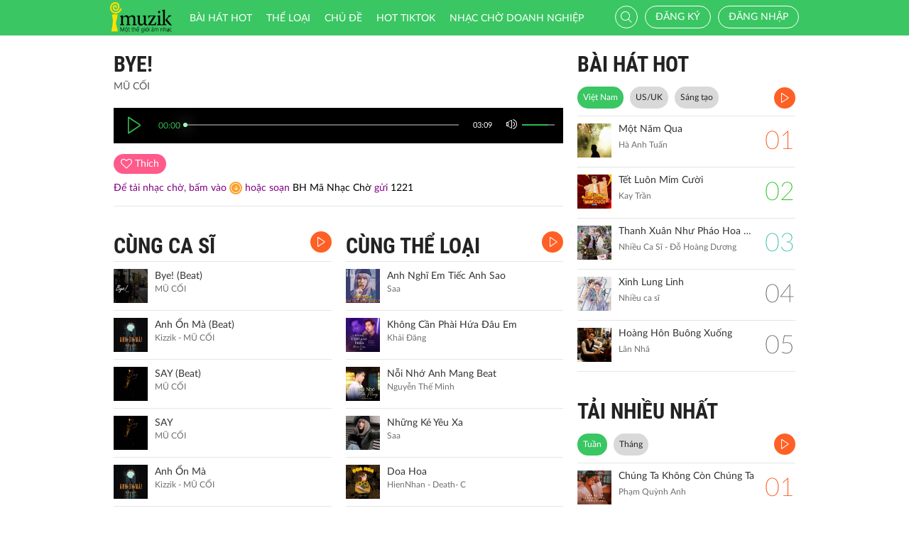

--- FILE ---
content_type: text/css
request_url: http://imuzik.viettel.vn/css/coder-update.css?v=1.11
body_size: 5424
content:
/* CSS Document */

a, input, button, a:focus, input:focus, button:focus {
    /*outline: none !important;*/
}

.menu-left .anchor-change-2 li:last-child, .menu-left .anchor-change-3 li:last-child {
    padding-bottom: 0;
}

.scroll-disable {
    overflow: hidden;
}

span.btn-function {
    cursor: pointer;
}
#loginform-captcha-image {
    position: relative;
    top: -7px;
    width: 100px;
    height: 47px;
}
.alert-danger, .alert-success {
    margin-top: 10px;
}

@media (min-width:980px){
    .player-bar .control-center .volume {
        width: 60px;
    }

    .jp-volume-bar{
        background-color:#666666;
        position:absolute;
        overflow:hidden;
        top:5px;
        left:22px;
        width:46px;
        height:2px;
        cursor:pointer;
        margin-top: 6px;
    }

    .jp-volume-bar-value{
        width:0;
        height:2px;
        background-color:#2fbb52;
    }

    .player-bar .control-center .volume:hover .jp-volume-bar,.player-bar .control-center .volume:hover .jp-volume-bar-value{
        height: 5px;
        top: 3px;
    }

    .player-bar .control-center .slider-horizontal:hover{
        height: 5px;
        cursor: pointer;
        margin-top: 22px;
    }

    .player-bar .control-center .slider-horizontal:hover .buffer{
        height: 5px;
    }

    .player-bar .control-center .progess {
        top: 0;
    }

    .player-bar .control-center .slider-horizontal:hover .jp-play-bar{
        height: 5px;
        bottom: -7px;
    }

    .player-bar .control-center .slider-horizontal:hover .knob{
        width: 7px;
        height: 7px;
        top: -1px;
        border-radius: 50%;
    }
}

@media (max-width:980px){
    .jp-volume-bar{
        width: 0;
    }

    .player-bar .control-center .progess {
        top: 0 !important;
    }
}

@media (max-width:769px) {
    .hide-pagging {
        display: none;
    }

    .mdl-form .ipt-imuzik {
        /*width: 180px !important;*/
        display: inline-block;
        margin-right: 7px;
    }
    .setting-mobile{
        display: block;
        padding: 5px;
    }

    #vtmessages-captcha {
        width: 70px;
    }

    .checkbox input[type="checkbox"] {
        margin-left: -20px !important;
    }
    .fb-like {
        top: -6px;
    }
    .form-group .col-xs-12 .ipt-imuzik {
        width: 100% !important;
    }

    .form-group  .col-xs-12 #vtmessages-captcha {
        width: 50% !important;
    }

    #id01 p, #id01 label {
        font-size: 0.8em;
    }
}

.input-date input {
    display: inline-block;
    vertical-align: middle;
    width: 140px;
}

.input-date .short {
    width: 80px !important;
    display: inline-block;
}

.group-form-delete {
    display: inline-block;
}
.button-error {
    background-color: red;
    border: none;
}
.modal-login .form-group{
    margin-bottom: 5px;
}
.table .bg-color-01 .icon-pause2 {
    margin-top: 6px;
}
.mdl-form .sub-title {
    margin-top: 20px;
}

.modal-login .form-control {
    background-color: #f7f7f7;
    /*border-color: #dbdbdb;*/
    border-radius: 20px;
    box-shadow: none;
    color: #323232;
}

#vtmessages-captcha {
    width: 100px;
}

#vtmessages-captcha-image {
    height: 50px;
    margin-top: -7px;
}

.text-style-3{
    display: inline-block;
    padding-top: 17px;
}

.mdl-billboard {
    overflow: hidden;
}
.avatar-loading {
    margin-top: 18px !important;
    margin-left: 13px !important;
    font-size:40px !important;
}
.rbt-table .jscroll-added {
    border-bottom: none;
}
.rbt-table .table {
    margin-bottom: 0;
}
.rbt-table .jscroll-added .table>tbody+tbody {
    border-top: none;
}
.rbt-table .jscroll-added .table tr.first-item>td {
    border-top: none;
}

.content-scroll .row-music:hover {
    background-color: #f5f5f5;
}
.mdl-detail-song .column-2, .mdl-detail-song .column-3, .mdl-detail-song .column-4 {
    text-align: right;
    padding-right: 6px !important;
}
span.required {
    color: #c43b1d;
}
.mdl-form .sub-title span {
    color: #31A955;
}

#search-nav-form ::-webkit-input-placeholder { /* WebKit, Blink, Edge */
    color:    #e5e5e5;
}
#search-nav-form :-moz-placeholder { /* Mozilla Firefox 4 to 18 */
    color:    #e5e5e5;
    opacity:  1;
}
#search-nav-form ::-moz-placeholder { /* Mozilla Firefox 19+ */
    color:    #e5e5e5;
    opacity:  1;
}
#search-nav-form :-ms-input-placeholder { /* Internet Explorer 10-11 */
    color:    #e5e5e5;
}
#search-nav-form :-ms-input-placeholder { /* Microsoft Edge */
    color:    #e5e5e5;
}
#member-sex label {
    margin-right: 15px;
}
li.active a {
    cursor: default;
}
.form-control[disabled], .form-control[readonly], fieldset[disabled] .form-control {
    background: #fff;
}

@font-face {
    font-family: 'Roboto';
    src:url('../fonts/Roboto-Regular.ttf');
    src:url('../fonts/Roboto-Regular.ttf') format('truetype');
}

@font-face {
    font-family: 'RobotoLight';
    src:url('../fonts/Roboto-Light.ttf');
    src:url('../fonts/Roboto-Light.ttf') format('truetype');
}

@font-face {
    font-family: 'RobotoMedium';
    src:url('../fonts/Roboto-Medium.ttf');
    src:url('../fonts/Roboto-Medium.ttf') format('truetype');
}

@font-face {
    font-family: 'RobotoBold';
    src:url('../fonts/Roboto-Bold.ttf');
    src:url('../fonts/Roboto-Bold.ttf') format('truetype');
}

@font-face {
    font-family: 'RobotoThin';
    src:url('../fonts/Roboto-Thin.ttf');
    src:url('../fonts/Roboto-Thin.ttf') format('truetype');
}

.body-tablet {
    font-family:Roboto;	
}

.delete-color {
    background-color: red !important;
    border: none !important;
    color: #fff !important;
}
#search-page .mdl-songs .media-right .download {
    display: inline-block;
}
#search-page .icon3-ring, #search-page .icon3-ringback, #contentSuggess .icon3-ring,#contentSuggess .icon3-ringback {
    font-size: 24px;
}
.mdl-songs .media-left .icon-bg {
    display: inline-block;
    height: 48px;
    width: 48px;
    text-align: center;
    background: #fdce26;
    padding-top: 13px;
}
.mdl-news .article-title {font-weight: bold;text-transform: capitalize;}
.mdl-news .news-item  {
    margin-bottom: 15px;
    float: left;
    width: 100%;
}
#header-live-icon {display: none;}
body.menu-left #header-live-icon {display:none !important;}
@media (max-width:767px){
    .mdl-news .article-title {font-weight: normal;}
    .mdl-news .news-item img.img-responsive {width: 100%;}
    .mdl-news .item .article-image{width: 100%; height: auto; margin: 0 10px 10px 0;
                                   float: none;}
    .mdl-news .item .hieght-xs-auto{height: auto;}
    #header-live-icon {
        display: inline-block;
        background: red;
        border-radius: 20px;
        position: absolute;
        width: 8px;
        height: 8px;
        z-index: 2222;
        top: 14px;
        left: 30px;

        animation-name: anim;
        animation-duration: 1s;
        animation-iteration-count: infinite;
        animation-direction: alternate;
        animation-timing-function: linear;
    }
    @keyframes anim {
        to {
            background-color: #ebff76;
        }
    }
    @keyframes anim-half {
        50% {
            background-color: #ebff76;
        }
    }
}
@media screen and (max-width: 769px){
    .load-more {
        display: block;
    }

}
.mdl-news .article-title:hover {
    color: #3ac663;
}
@media (min-width: 979px) {
    .mdl-news .item .image-2 {
        height: auto;
        max-height: 212px;
    }
    .mdl-news .item .image {
        width: 120px;
        height: auto;
        margin: 0 10px 0 0;
        float: left;
        max-height: 77px;
    }
    .video-hot-menu .icon-video-hot{display: none !important;}
    .nhac-phim-menu {display: none !important;}
    .fb-box {display: none !important;}
}
@media (min-width: 979px) {
    .sang-tao {display: none !important;}
}

@media (max-width: 980px) {
    .main-article img {width: 100% !important; height: auto !important; max-width: 600px !important;display: block; margin: 0 auto;}
}
.p-chuthich {width: 100% !important}
#hot-keywords-box h5 {
    margin: 15px 15px 5px 15px;
    text-transform: uppercase;
    color: #f9e816;
    font-weight: 400;
    padding-bottom: 3px;
    border-bottom: rgba(255,255,255,0.1) solid 1px;
}
#hot-keywords-box a:hover {
    color: #f9e816;
}
.navbar-imuzik .app-download-link {display: none;}
@media (max-width: 979px) {
    #hot-keywords-box h5 {
        color: black;
        font-weight: bold;
    }
    #hot-keywords-box a:hover {
        color: #3ac663;
    }
    .navbar-imuzik .app-download-link {
        position: absolute;
        display: inline-block;
        text-transform: uppercase;
        border-radius: 10px;
        border: 1px solid #fff;
        padding: 3px 8px 0px 8px;
        top: 13px;
        right: 10px;
        font-size: 0.8em;
        font-family: LatoLight;
    }
}
/*#adv-reg{*/
/*text-align: center;*/
/*position: absolute;*/
/*top: 40%;*/
/*left: 0;*/
/*width: 100%;*/
/*opacity: 0.85;*/
/*}*/
.popup-action .btn {text-transform: uppercase;}

#adv-popup .modal-content {
    -webkit-box-shadow: none;
    box-shadow: none;
    border: none;
    background: transparent;
}

#adv-popup .modal-dialog {max-width: 300px; margin: 30px auto 0 auto;}

#close-adv-popup {
    position: absolute;
    top: 5px;
    right: 5px;
    cursor: pointer;
    color: #3ac663;
}
#close-adv-popup:hover {color: red}
#close-adv-popup span {font-size: 22px;}
#adv-popup .modal-body {padding:0px; }
#adv-popup .popup-text-only {padding:15px;background: #fff; border-radius: 6px;}
#user-avatar-box {
    text-align: center;
    padding: 10px 0;
}
#user-avatar-box a.user {display: inline-block;position: relative;}
#user-avatar-box #user-avatar-image img {width: 100px;  height: 100px;}
#user-avatar-box .icon-change .fa-camera{
    color: #fff;
}
#user-avatar-box .icon-change {
    position: absolute;
    top: 0px;
    background: #3ac663;
    right: 0px;
    width: 26px;
    height: 26px;
    vertical-align: middle;
    line-height: 24px;
    border-radius: 50%;
}
#username-info {
    padding-bottom: 10px;
    text-transform: uppercase;
    font-family: 'Roboto Condensed', sans-serif;
    font-size: 18px;
    color: #222;
    text-align: center;
}
#user-info-box {
    background: #f4f4f4;
    padding-top: 10px;
}
.menu-title{
    color: #222;
    text-transform: uppercase;
    font-size: 20px;
}
.menu-list {margin:0; padding:0;list-style: none}
.menu-list li {
    border-top: 1px solid #f4f4f4;
    padding: 8px 5px;
}
.menu-list li a {
    color: #222;
    display: inline-block;
    text-transform: capitalize;
}
.menu-list li a span {
    margin-right: 10px;
    font-size:20px;
}
.menu-list li a:hover, .menu-list li a:hover span:before {
    color: #3ac663;
}
.menu-list li.last-menu {
    border-bottom: 1px solid #f4f4f4;
}
.menu-left .navbar-default .navbar-right > li > a.text:focus,.menu-left .navbar-default .navbar-right > li > a.text:hover,.menu-left .navbar-default .navbar-right > li > a.btn-change:hover, .menu-left .navbar-default .navbar-right > li > a.btn-change:focus{
    background: none;
}
.menu-left .navbar-default .navbar-right > li > a.btn-change {padding: 3px 0 0 1px;}
.navbar-imuzik .navbar-right > li > a.btn-change:hover {color: #3ac663;}
.navbar-imuzik .navbar-right > li > a.text:hover {color: #222;}
.headline .item a {
    line-height: 20px;
}

.headline .owl-item {
    overflow: hidden;
}
#carousel-headline .owl-item {
}
#carousel-headline .owl-stage {
    height: 40px;
    overflow: hidden;
}

#carousel-headline .owl-stage .owl-item{
    display: table;
    height: 40px;
}

#carousel-headline .owl-stage .owl-item .item{
    display: table-cell;
    vertical-align: middle;
    padding: 3px 0 3px 15px;
    position: relative;
    font-size: 13px;
}

#carousel-headline .owl-stage .headline-icon1 {
    background: url(/images/dot.png) no-repeat left center;
    background-size: 8px;
    padding-left: 12px;
    display: inline-block;
    line-height: 40px;
    height: 40px;
    width: 15px;
    position: absolute;
    top: 0px;
    left: 0;
}

.icon-circle {
    background: #3ac663;
    width: 8px;
    height: 8px;
    display: inline-block !important;
    border-radius: 50%;
    vertical-align: middle;
}
@media screen and (max-width: 736px) {/*iphone6+ rotate*/
    #carousel-headline .owl-stage {
        height: 38px;
    }
    #carousel-headline .owl-stage .owl-item {
        padding: 0px 5px 0 5px;
        height: 38px;
    }
}
.video-hot-menu .icon-video-hot {
    height: 20px;
    vertical-align: text-bottom;
    margin-right: 10px
}
#hot-keywords-box .clearfix {margin-bottom: 20px;}
.modal-sm .modal-content {
    -webkit-border-radius: 15px;
    -moz-border-radius: 15px;
    border-radius: 15px;
}
.jconfirm.jconfirm-white .jconfirm-box, .jconfirm.jconfirm-light .jconfirm-box, .jconfirm .jconfirm-box {
    border-radius: 15px;
}

.jconfirm .jconfirm-box .jconfirm-buttons,.jconfirm.jconfirm-material .jconfirm-box .jconfirm-buttons {text-align: center;}
.jconfirm .jconfirm-box, .jconfirm.jconfirm-material .jconfirm-box {padding: 15px;}
.jconfirm .jconfirm-box div.jconfirm-closeIcon {display: none !important;}
.jconfirm-buttons .jconfirm-buttons button, .jconfirm .jconfirm-box .jconfirm-buttons button {
    padding-left: 30px;
    padding-right: 30px;
    border-radius: 20px;
}
.jconfirm .jconfirm-box .jconfirm-buttons button.btn-imuzik-cancel {
    background: none;
    border: none;
    box-shadow: none;
    text-transform: capitalize;
}
#waiting-dialog .modal-content {
    background: transparent;
    border: none;
    box-shadow: unset;
}
.btn-fb img {margin-right: 10px;}
.listen-all {
    font-size: 14px;
    position: absolute;
    right: 0;
    font-weight: normal;
    text-transform: initial;
    font-family: Lato;
    color: #fff !important;
    padding: 6px 16px 4px 15px;
    border-radius: 15px;
    top: 5px;
}

.listen-all .icon-play2 {
    margin-right: 5px;
    position: relative;
    bottom: -1px;
}
.list-player-bar, .rbt-list-player-bar{
    padding: 0 10px;
    margin-top: 20px;
}
#playing-info{
    color: #2fbb52;
    font-size: 18px;
    padding: 10px 0 5px 0;
}
#playing-singer {
    font-size: 13px;
    color: whitesmoke;
}
.mdl-songs .playing-media .song-name{
    color: #31A955;
}
.mdl-songs .playing-media {
    background: #f6f6f6;
    display: block;
}
.mdl-listen-all .media-image {position: relative;display: inline-block;}
.media .media-image .icon-playing{position: absolute;height: 20px;top:auto;bottom:0;display: none}
.mdl-listen-all .playing-media .media-image .icon-playing{display: block;}
.mdl-listen-all .special-text .singer-name{cursor: pointer;}
@media (min-width: 979px) {
    .mdl-songs .playing-media .overlay {
        display: block;
    }
}
.player-bar .control-left .jp-previous i, .player-bar .control-left .jp-next i {font-size: 12px;}
.player-bar .control-left a:hover i{
    color: #2ebc50;
}
@media screen and (min-width: 737px) {
    .jp-previous, .jp-next {
        padding-top: 3px;
    }
}
.mdl-billboard .title {position: relative;}
.mdl-billboard .listen-all2{top:73px}
.listen-all2 {
    right: 0;
    padding: 6px 6px 4px 8px;
    border-radius: 30px;
    width: 30px;
    height: 30px;
}
.mdl-billboard .listen-all3{top:0px}
.listen-all3 {
    right: 8px;
    padding: 6px 3px 10px 10px;
    border-radius: 30px;
    width: 30px;
    height: 30px;
    margin-top: 5px;
}
.ndt-box .title .txt {
    display: block;
    margin-bottom: 0;
}
@media screen and (min-width: 641px) and (max-width: 768px) {
    .listen-all {
        right: 0;
        padding: 6px 6px 4px 8px;
        border-radius: 30px;
        width: 30px;
        height: 30px;
    }
    .listen-all .icon-play2 {
        margin-right: 0;
    }
}
@media screen and (max-width: 640px) {
    .ndt-box .listen-all {
        display: inline-block;
        position: inherit;
        margin-bottom: 10px;
    }
}
.listen-all:hover{background: #dd5c2c}
.listen-all2 .icon-play2{margin-right: 0}

.switch {
    position: relative;
    display: inline-block;
    width: 60px;
    height: 34px;
}

.switch input {display:none;}

.slider {
    position: absolute;
    cursor: pointer;
    top: 0;
    left: 0;
    right: 0;
    bottom: 0;
    background-color: #ccc;
    -webkit-transition: .4s;
    transition: .4s;
}

.slider:before {
    position: absolute;
    content: "";
    height: 26px;
    width: 26px;
    left: 4px;
    bottom: 4px;
    background-color: white;
    -webkit-transition: .4s;
    transition: .4s;
}

input:checked + .slider {
    background-color: #3ac663;
}

input:focus + .slider {
    box-shadow: 0 0 1px #2196F3;
}

input:checked + .slider:before {
    -webkit-transform: translateX(26px);
    -ms-transform: translateX(26px);
    transform: translateX(26px);
}

/* Rounded sliders */
.slider.round {
    border-radius: 34px;
}

.slider.round:before {
    border-radius: 50%;
}

/*Css for popup confirm policy*/
.modal-title {
    display: flex;
    color: #000000;
    font-size: 30px;
    font-weight: 700;
    justify-content: center;
    align-items: center;
    text-transform: uppercase;
    text-align: center;
}

.box-policy{
    padding: 60px 50px;
}
.information-text{
    margin-top: 20px;
    font-size: 16px;
}
.modal.fade .modal-dialog-confirm {
    margin: 70px auto 0px;
}
.two-content{
    height: 55vh;
    overflow-y: scroll;
    padding-right: 16px;
}
.two-content::-webkit-scrollbar {
    width: 0.5em;
    height: 0.5em;
}

.two-content::-webkit-scrollbar-thumb {
    background-color: #999999c2; /* Màu của cụm cài đặt (than) */
    border-radius: 5px; /* Độ cong của cụm cài đặt */
}

.two-content::-webkit-scrollbar-thumb:hover {
    background-color: #555; /* Màu khi rê chuột lên cụm cài đặt */
}
.purpose-cmt{
    color: #000000;
    font-weight: 700;
    font-size: 18px;
    margin-bottom: 16px;
}
.two-content .modal-body{
    padding: 15px 0px 0px !important;
}
.container-checkbox{
    display: flex;
    border: 1px solid #80808063;
    padding: 8px 15px 8px 8px;
    border-radius: 5px;
    align-items: center;
    justify-content: center;

}
.container-checkbox input[type="checkbox"] {
    height: 20px;
    width: 20px;
    float: right;
}
.container-checkbox input[type="checkbox"]:checked {
    accent-color: #e74c3c;

}
.container-checkbox label{
    max-width: 96% !important;
    padding-right: 10px;
    margin-right: auto;
}
.required-box{
    background-color: rgb(254,229,233) !important;
    border: 1px solid rgb(152,50,76) !important;
}
.optional-box{
    margin-bottom: 16px;
}
.required-star::before {
    content: '*'; /* Thêm nội dung là dấu * */
    color: red; /* Màu sắc của dấu * */
    margin-right: 5px;
}
.title-required-check{
    color: red;
    font-size: 14px;
    font-style: italic;
    margin: 6px 0px;
}
.option-checked{
    margin-bottom: 23px;
    border: unset !important;
}
.accept-confirm{
    display: flex;
    justify-content: center;
    text-align: center;
    border-radius: 12px;
    padding-top: 12px;
    width: 33%;
    margin-left: auto;
    margin-right: 16px;
    height: 45px;
    background-color: #E5E5E5;
    border-bottom-left-radius: 0px;
    font-size: 16px;
    font-weight: 700;
    cursor: not-allowed;
}
.box-accept{
    display: flex;
    margin-top: 20px;
}
.content-all{
    max-width: 55% !important;
}
.box-accept input[type="checkbox"]{
    height: 20px;
    width: 20px;
    margin-right: 16px;
}
.box-accept input[type="checkbox"]:checked {
    accent-color: #e74c3c;

}
.confirm-active{
    background-color: #e74c3c !important;
    color: white !important;
    cursor: pointer !important;
}
.pc-none{
    display: none;

}
.txt-line-one{
    text-indent: 15px;
}
.title-article{
    font-weight: 700;
    color: black;
    margin: 10px 0px;
}
.content-title-1{
    display: flex;
}
.detail-title-1{
    margin-left: 30px;
    margin-bottom: 12px;
}
.txt-vt{
    font-style: italic;
    font-weight: 700;
    margin-right: 6px;
    color: black;
}
.no-dot{
    font-style: italic;
    font-weight: 700;
    color: black;
}
.i-content{
    margin-right: 12px;
    min-width: 30px;
}
.i-stt-drip{
    display: flex;
    margin-top: 6px;
}
.one-chap{
    font-weight: 700;
    color: black;
}
.box-chap{
    margin-left: 30px;
}
.plugin-pix{
    display: flex;
}
.txt-confirm-private{
    font-weight: 700;
    display: flex;
    justify-content: center;
    align-items: center;
    text-align: center;
    color: black;
    margin-top: 20px;
    font-size: 18px;
}
/*-------------------------------------------------------------*/
@media (max-width: 375px) {
    .two-content {
        height: 42vh !important;
    }
}
/* Thiết lập cho màn hình extra small */
@media (max-width: 576px) {
    .pc-none{
        display: flex;
        color: #000000;
        font-size: 24px;
        font-weight: 700;
        justify-content: center;
        align-items: center;
        text-align: center;
        text-transform: uppercase;
    }
    .modal-title{
        display: none;
    }
    .box-policy {
        padding: 30px 14px;
    }
    .two-content {
        padding-right: 5px;
    }
    .two-content::-webkit-scrollbar {
        width: 0.3em;
    }
    .container-checkbox label {
        max-width: 92% !important;
        padding-right: 6px;
    }
    .two-content {
        height: 55vh;
    }
    .box-accept {
        flex-wrap: wrap;
    }
    .content-all {
        max-width: 85% !important;
        font-size: 15px;
    }
    .accept-confirm{
        padding: 10px 0px;
        width: 40%;
    }
    .modal.fade .modal-dialog-confirm {
        margin: 50px 15px 15px;
    }
    .box-check label{
        font-size: 16px;
    }
}
@media (min-width: 577px) and (max-width: 768px) {
    .modal-title{
        display: none;
    }
    .pc-none{
        display: flex;
        color: #000000;
        font-size: 24px;
        font-weight: 700;
        justify-content: center;
        align-items: center;
        text-align: center;
    }
    .modal.fade .modal-dialog-confirm {
        margin: 50px 20px 15px;
    }
    .box-policy {
        padding: 50px 30px;
    }
}
@media (min-width: 769px) and (max-width: 992px) {
    .modal-title{
        display: none;
    }
    .pc-none{
        display: flex;
        color: #000000;
        font-size: 24px;
        font-weight: 700;
        justify-content: center;
        align-items: center;
        text-align: center;
    }
    .modal.fade .modal-dialog-confirm {
        margin: 50px 20px 15px;
    }
    .box-policy {
        padding: 50px 30px;
    }
    .two-content {
        height: 48vh;
    }
}

/*End Css For Popup Confirnm Policy*/